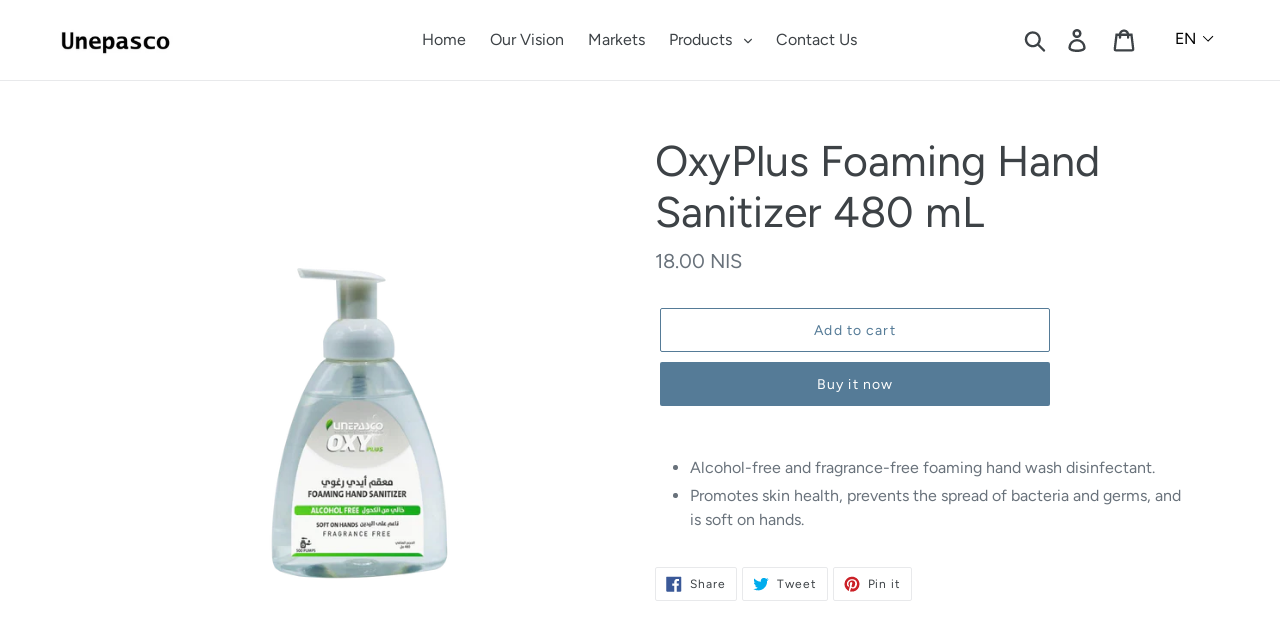

--- FILE ---
content_type: text/css
request_url: https://www.unepasco.com/cdn/shop/t/1/assets/custom.css?v=43133200596034340541583757247
body_size: -545
content:
:lang(ar) {
    direction: rtl;
}
.slick-slider .slick-list:lang(ar) {
    direction: ltr;
}
ul.site-footer__linklist li:lang(ar) {
    padding-right: 0;
}
.section-header.text-center h1:lang(ar) {
    text-align: right;
}
.site-footer .one-half:lang(ar) {
    width: 100%;
}